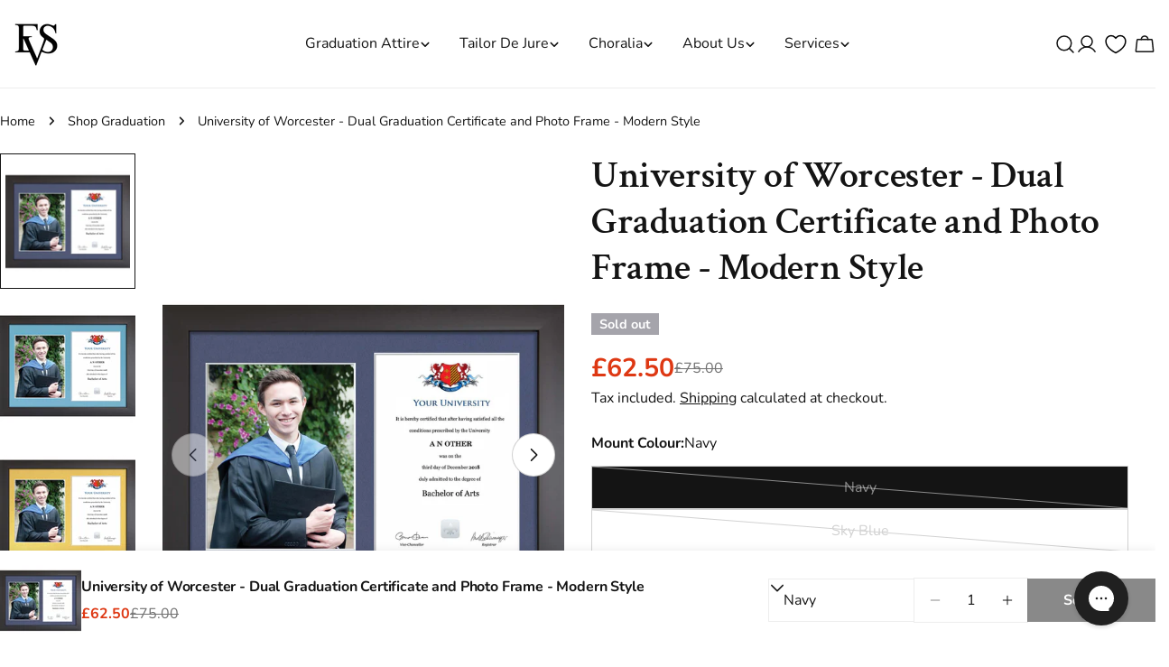

--- FILE ---
content_type: text/css
request_url: https://evess.co/cdn/shop/t/79/assets/section-sticky-atc-bar.css?v=48267159083150289611767869805
body_size: -222
content:
body.sticky-atc-bar-enabled{padding-bottom:var(--sticky-atc-bar-height, 0px)}.sticky-atc-bar{position:fixed;bottom:0;left:0;width:100%;z-index:29;background:#fff;box-shadow:0 0 10px #00000017;transition:cubic-bezier(.4,0,.2,1) .3s all;transform:translate3d(0,100%,0)}.sticky-atc-bar--show{transform:translateZ(0);bottom:var(--mobile-sticky-bar-height, 0px)}.mobile-sticky-bar-down .sticky-atc-bar--show{bottom:0}.sticky-atc-bar__inner{padding:1rem 0;gap:.8rem}.sticky-atc-bar__product-image{width:9rem}.sticky-atc-bar__product-title{margin-bottom:.4rem}.sticky-atc-bar__product .f-price>*{margin:0}.sticky-atc-bar .form-control{background:none}.sticky-atc-bar .select{max-width:25rem}.sticky-atc-bar .select select{min-width:8rem}.sticky-atc-bar .quantity,.sticky-atc-bar__form{flex-shrink:0}.sticky-atc-bar__form .shopify-payment-button__more-options{display:none}.sticky-atc-bar .product-form__buttons{flex-wrap:nowrap;align-items:center}@media (max-width: 1023.98px){.sticky-atc-bar .product-form__submit{padding:0 2.4rem}}@media (min-width: 768px) and (max-width: 1023.98px){.sticky-atc-bar__product,.sticky-atc-bar__form,.sticky-atc-bar .product-form__buttons{gap:.8rem}.sticky-atc-bar .product-form__submit{padding:0 2.4rem}}@media (max-width: 767.98px){.sticky-atc-bar__form{width:100%}.sticky-atc-bar .product-form__buttons{flex-grow:1}}@media (min-width: 1280px){.sticky-atc-bar.page-width--full{--page-padding: 5rem}}
/*# sourceMappingURL=/cdn/shop/t/79/assets/section-sticky-atc-bar.css.map?v=48267159083150289611767869805 */


--- FILE ---
content_type: text/css
request_url: https://cdn.appmate.io/themecode/evessgroup/main/custom.css?generation=1743589353088521
body_size: 90
content:
wishlist-link .wk-button{--icon-size: 22px;--icon-stroke-width: 1.5px;--icon-stroke: black;padding:0 9px}wishlist-link .wk-counter{--size: 2rem;background-color:#000;color:#fff;font-size:1.4rem;top:-12px;right:6px;font-weight:var(--font-body-weight-bolder)!important}.wk-sticky .wk-button{flex-direction:column;gap:.5rem;border-left:.1rem solid rgb(var(--color-border));--icon-size: 21px;font-size:10.8px;height:100%;padding:10px;top:3px}.wk-sticky .wk-counter{top:-4px!important}.wk-menu .wk-button{text-transform:uppercase;background:#000;color:#fff;min-height:30px;font-family:var(--font-button-family);font-weight:var(--font-button-weight);letter-spacing:var(--buttons-letter-spacing, 0)}wishlist-button-collection .wk-button,wishlist-button-collection .wk-button:hover{top:8px;left:5px}wishlist-button-collection .wk-floating{z-index:10}wishlist-button-product .wk-button,wishlist-button-product .wk-button:hover{margin-top:15px;font-size:12px}wishlist-product-card .wk-cta-button,wishlist-product-card .wk-cta-button:hover,wishlist-product-card .wk-cta-button:disabled{text-transform:uppercase;font-size:12px;border-radius:.5rem}


--- FILE ---
content_type: application/javascript
request_url: https://cdn.appmate.io/themecode/evessgroup/main/collection-buttons.js?generation=1741701460772684
body_size: -183
content:
export function inject({theme:e}){e.watch({selector:".card-wrapper .card-information h3 > a[href*='/products']"},t=>{const r=t.closest(".card-wrapper").find(".card--product");r.insertAfter(e.createComponent("wishlist-button-collection",{dataset:{productHandle:e.getProductHandle(t.element.href),variantId:e.getVariantId(t.element.href)},props:{showIcon:!0,showText:!1,floating:{reference:r,position:{placement:"top-start",inset:!0}}}}))})}
